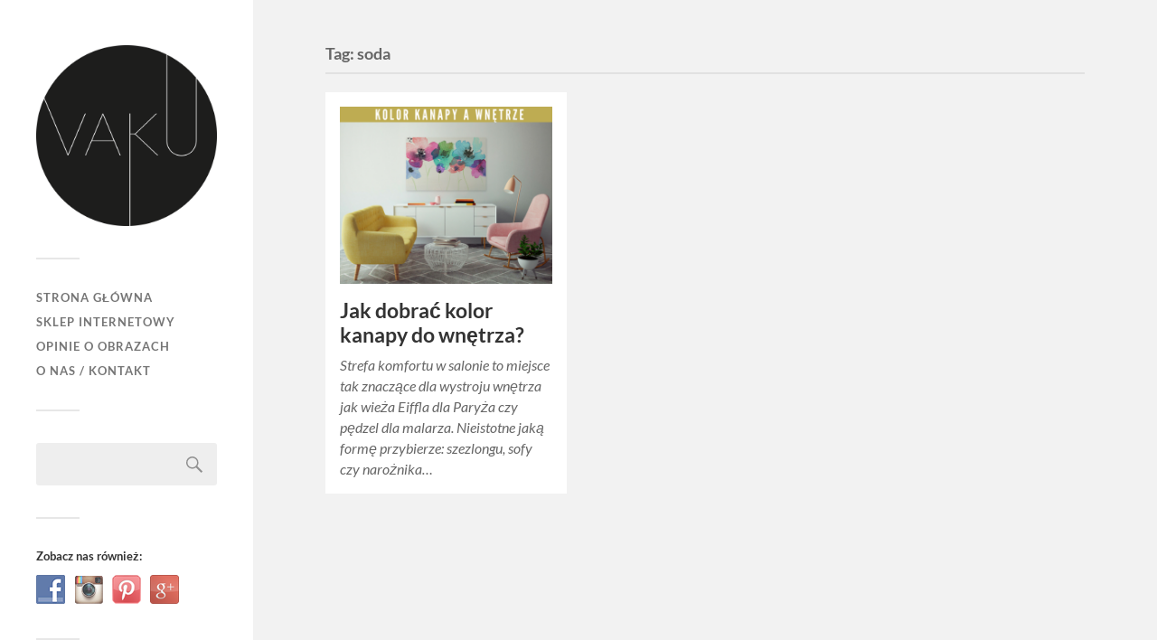

--- FILE ---
content_type: text/html; charset=UTF-8
request_url: https://vaku-dsgn.pl/blog/tag/soda/
body_size: 8122
content:
<!DOCTYPE html>

<html class="no-js" lang="pl-PL">

	<head profile="http://gmpg.org/xfn/11">
		
		<meta http-equiv="Content-Type" content="text/html; charset=UTF-8" />
		<meta name="viewport" content="width=device-width, initial-scale=1.0, maximum-scale=1.0, user-scalable=no" >
		 
		<meta name='robots' content='index, follow, max-image-preview:large, max-snippet:-1, max-video-preview:-1' />
<script>document.documentElement.className = document.documentElement.className.replace("no-js","js");</script>

	<!-- This site is optimized with the Yoast SEO plugin v19.6 - https://yoast.com/wordpress/plugins/seo/ -->
	<title>Archiwa soda - Blog wnętrzarski | VAKU-DSGN</title>
	<link rel="canonical" href="https://vaku-dsgn.pl/blog/tag/soda/" />
	<meta property="og:locale" content="pl_PL" />
	<meta property="og:type" content="article" />
	<meta property="og:title" content="Archiwa soda - Blog wnętrzarski | VAKU-DSGN" />
	<meta property="og:url" content="https://vaku-dsgn.pl/blog/tag/soda/" />
	<meta property="og:site_name" content="Blog wnętrzarski | VAKU-DSGN" />
	<meta name="twitter:card" content="summary_large_image" />
	<script type="application/ld+json" class="yoast-schema-graph">{"@context":"https://schema.org","@graph":[{"@type":"CollectionPage","@id":"https://vaku-dsgn.pl/blog/tag/soda/","url":"https://vaku-dsgn.pl/blog/tag/soda/","name":"Archiwa soda - Blog wnętrzarski | VAKU-DSGN","isPartOf":{"@id":"https://vaku-dsgn.pl/blog/#website"},"primaryImageOfPage":{"@id":"https://vaku-dsgn.pl/blog/tag/soda/#primaryimage"},"image":{"@id":"https://vaku-dsgn.pl/blog/tag/soda/#primaryimage"},"thumbnailUrl":"https://vaku-dsgn.pl/blog/wp-content/uploads/2017/06/trendy-2018-6.png","breadcrumb":{"@id":"https://vaku-dsgn.pl/blog/tag/soda/#breadcrumb"},"inLanguage":"pl-PL"},{"@type":"ImageObject","inLanguage":"pl-PL","@id":"https://vaku-dsgn.pl/blog/tag/soda/#primaryimage","url":"https://vaku-dsgn.pl/blog/wp-content/uploads/2017/06/trendy-2018-6.png","contentUrl":"https://vaku-dsgn.pl/blog/wp-content/uploads/2017/06/trendy-2018-6.png","width":940,"height":788},{"@type":"BreadcrumbList","@id":"https://vaku-dsgn.pl/blog/tag/soda/#breadcrumb","itemListElement":[{"@type":"ListItem","position":1,"name":"Strona główna","item":"https://vaku-dsgn.pl/blog/"},{"@type":"ListItem","position":2,"name":"soda"}]},{"@type":"WebSite","@id":"https://vaku-dsgn.pl/blog/#website","url":"https://vaku-dsgn.pl/blog/","name":"Blog wnętrzarski | VAKU-DSGN","description":"Wystrój wnętrz, design, inspiracje, DIY","potentialAction":[{"@type":"SearchAction","target":{"@type":"EntryPoint","urlTemplate":"https://vaku-dsgn.pl/blog/?s={search_term_string}"},"query-input":"required name=search_term_string"}],"inLanguage":"pl-PL"}]}</script>
	<!-- / Yoast SEO plugin. -->


<link rel='dns-prefetch' href='//s.w.org' />
<link rel='dns-prefetch' href='//v0.wordpress.com' />
<link rel="alternate" type="application/rss+xml" title="Blog wnętrzarski | VAKU-DSGN &raquo; Kanał z wpisami" href="https://vaku-dsgn.pl/blog/feed/" />
<link rel="alternate" type="application/rss+xml" title="Blog wnętrzarski | VAKU-DSGN &raquo; Kanał z komentarzami" href="https://vaku-dsgn.pl/blog/comments/feed/" />
<link rel="alternate" type="application/rss+xml" title="Blog wnętrzarski | VAKU-DSGN &raquo; Kanał z wpisami otagowanymi jako soda" href="https://vaku-dsgn.pl/blog/tag/soda/feed/" />
<script type="text/javascript">
window._wpemojiSettings = {"baseUrl":"https:\/\/s.w.org\/images\/core\/emoji\/14.0.0\/72x72\/","ext":".png","svgUrl":"https:\/\/s.w.org\/images\/core\/emoji\/14.0.0\/svg\/","svgExt":".svg","source":{"concatemoji":"https:\/\/vaku-dsgn.pl\/blog\/wp-includes\/js\/wp-emoji-release.min.js?ver=6.0.2"}};
/*! This file is auto-generated */
!function(e,a,t){var n,r,o,i=a.createElement("canvas"),p=i.getContext&&i.getContext("2d");function s(e,t){var a=String.fromCharCode,e=(p.clearRect(0,0,i.width,i.height),p.fillText(a.apply(this,e),0,0),i.toDataURL());return p.clearRect(0,0,i.width,i.height),p.fillText(a.apply(this,t),0,0),e===i.toDataURL()}function c(e){var t=a.createElement("script");t.src=e,t.defer=t.type="text/javascript",a.getElementsByTagName("head")[0].appendChild(t)}for(o=Array("flag","emoji"),t.supports={everything:!0,everythingExceptFlag:!0},r=0;r<o.length;r++)t.supports[o[r]]=function(e){if(!p||!p.fillText)return!1;switch(p.textBaseline="top",p.font="600 32px Arial",e){case"flag":return s([127987,65039,8205,9895,65039],[127987,65039,8203,9895,65039])?!1:!s([55356,56826,55356,56819],[55356,56826,8203,55356,56819])&&!s([55356,57332,56128,56423,56128,56418,56128,56421,56128,56430,56128,56423,56128,56447],[55356,57332,8203,56128,56423,8203,56128,56418,8203,56128,56421,8203,56128,56430,8203,56128,56423,8203,56128,56447]);case"emoji":return!s([129777,127995,8205,129778,127999],[129777,127995,8203,129778,127999])}return!1}(o[r]),t.supports.everything=t.supports.everything&&t.supports[o[r]],"flag"!==o[r]&&(t.supports.everythingExceptFlag=t.supports.everythingExceptFlag&&t.supports[o[r]]);t.supports.everythingExceptFlag=t.supports.everythingExceptFlag&&!t.supports.flag,t.DOMReady=!1,t.readyCallback=function(){t.DOMReady=!0},t.supports.everything||(n=function(){t.readyCallback()},a.addEventListener?(a.addEventListener("DOMContentLoaded",n,!1),e.addEventListener("load",n,!1)):(e.attachEvent("onload",n),a.attachEvent("onreadystatechange",function(){"complete"===a.readyState&&t.readyCallback()})),(e=t.source||{}).concatemoji?c(e.concatemoji):e.wpemoji&&e.twemoji&&(c(e.twemoji),c(e.wpemoji)))}(window,document,window._wpemojiSettings);
</script>
<style type="text/css">
img.wp-smiley,
img.emoji {
	display: inline !important;
	border: none !important;
	box-shadow: none !important;
	height: 1em !important;
	width: 1em !important;
	margin: 0 0.07em !important;
	vertical-align: -0.1em !important;
	background: none !important;
	padding: 0 !important;
}
</style>
	<link rel='stylesheet' id='wp-block-library-css'  href='https://vaku-dsgn.pl/blog/wp-includes/css/dist/block-library/style.min.css?ver=6.0.2' type='text/css' media='all' />
<style id='wp-block-library-inline-css' type='text/css'>
.has-text-align-justify{text-align:justify;}
</style>
<link rel='stylesheet' id='mediaelement-css'  href='https://vaku-dsgn.pl/blog/wp-includes/js/mediaelement/mediaelementplayer-legacy.min.css?ver=4.2.16' type='text/css' media='all' />
<link rel='stylesheet' id='wp-mediaelement-css'  href='https://vaku-dsgn.pl/blog/wp-includes/js/mediaelement/wp-mediaelement.min.css?ver=6.0.2' type='text/css' media='all' />
<style id='global-styles-inline-css' type='text/css'>
body{--wp--preset--color--black: #333;--wp--preset--color--cyan-bluish-gray: #abb8c3;--wp--preset--color--white: #fff;--wp--preset--color--pale-pink: #f78da7;--wp--preset--color--vivid-red: #cf2e2e;--wp--preset--color--luminous-vivid-orange: #ff6900;--wp--preset--color--luminous-vivid-amber: #fcb900;--wp--preset--color--light-green-cyan: #7bdcb5;--wp--preset--color--vivid-green-cyan: #00d084;--wp--preset--color--pale-cyan-blue: #8ed1fc;--wp--preset--color--vivid-cyan-blue: #0693e3;--wp--preset--color--vivid-purple: #9b51e0;--wp--preset--color--accent: #019EBD;--wp--preset--color--dark-gray: #444;--wp--preset--color--medium-gray: #666;--wp--preset--color--light-gray: #767676;--wp--preset--gradient--vivid-cyan-blue-to-vivid-purple: linear-gradient(135deg,rgba(6,147,227,1) 0%,rgb(155,81,224) 100%);--wp--preset--gradient--light-green-cyan-to-vivid-green-cyan: linear-gradient(135deg,rgb(122,220,180) 0%,rgb(0,208,130) 100%);--wp--preset--gradient--luminous-vivid-amber-to-luminous-vivid-orange: linear-gradient(135deg,rgba(252,185,0,1) 0%,rgba(255,105,0,1) 100%);--wp--preset--gradient--luminous-vivid-orange-to-vivid-red: linear-gradient(135deg,rgba(255,105,0,1) 0%,rgb(207,46,46) 100%);--wp--preset--gradient--very-light-gray-to-cyan-bluish-gray: linear-gradient(135deg,rgb(238,238,238) 0%,rgb(169,184,195) 100%);--wp--preset--gradient--cool-to-warm-spectrum: linear-gradient(135deg,rgb(74,234,220) 0%,rgb(151,120,209) 20%,rgb(207,42,186) 40%,rgb(238,44,130) 60%,rgb(251,105,98) 80%,rgb(254,248,76) 100%);--wp--preset--gradient--blush-light-purple: linear-gradient(135deg,rgb(255,206,236) 0%,rgb(152,150,240) 100%);--wp--preset--gradient--blush-bordeaux: linear-gradient(135deg,rgb(254,205,165) 0%,rgb(254,45,45) 50%,rgb(107,0,62) 100%);--wp--preset--gradient--luminous-dusk: linear-gradient(135deg,rgb(255,203,112) 0%,rgb(199,81,192) 50%,rgb(65,88,208) 100%);--wp--preset--gradient--pale-ocean: linear-gradient(135deg,rgb(255,245,203) 0%,rgb(182,227,212) 50%,rgb(51,167,181) 100%);--wp--preset--gradient--electric-grass: linear-gradient(135deg,rgb(202,248,128) 0%,rgb(113,206,126) 100%);--wp--preset--gradient--midnight: linear-gradient(135deg,rgb(2,3,129) 0%,rgb(40,116,252) 100%);--wp--preset--duotone--dark-grayscale: url('#wp-duotone-dark-grayscale');--wp--preset--duotone--grayscale: url('#wp-duotone-grayscale');--wp--preset--duotone--purple-yellow: url('#wp-duotone-purple-yellow');--wp--preset--duotone--blue-red: url('#wp-duotone-blue-red');--wp--preset--duotone--midnight: url('#wp-duotone-midnight');--wp--preset--duotone--magenta-yellow: url('#wp-duotone-magenta-yellow');--wp--preset--duotone--purple-green: url('#wp-duotone-purple-green');--wp--preset--duotone--blue-orange: url('#wp-duotone-blue-orange');--wp--preset--font-size--small: 16px;--wp--preset--font-size--medium: 20px;--wp--preset--font-size--large: 24px;--wp--preset--font-size--x-large: 42px;--wp--preset--font-size--normal: 18px;--wp--preset--font-size--larger: 27px;}.has-black-color{color: var(--wp--preset--color--black) !important;}.has-cyan-bluish-gray-color{color: var(--wp--preset--color--cyan-bluish-gray) !important;}.has-white-color{color: var(--wp--preset--color--white) !important;}.has-pale-pink-color{color: var(--wp--preset--color--pale-pink) !important;}.has-vivid-red-color{color: var(--wp--preset--color--vivid-red) !important;}.has-luminous-vivid-orange-color{color: var(--wp--preset--color--luminous-vivid-orange) !important;}.has-luminous-vivid-amber-color{color: var(--wp--preset--color--luminous-vivid-amber) !important;}.has-light-green-cyan-color{color: var(--wp--preset--color--light-green-cyan) !important;}.has-vivid-green-cyan-color{color: var(--wp--preset--color--vivid-green-cyan) !important;}.has-pale-cyan-blue-color{color: var(--wp--preset--color--pale-cyan-blue) !important;}.has-vivid-cyan-blue-color{color: var(--wp--preset--color--vivid-cyan-blue) !important;}.has-vivid-purple-color{color: var(--wp--preset--color--vivid-purple) !important;}.has-black-background-color{background-color: var(--wp--preset--color--black) !important;}.has-cyan-bluish-gray-background-color{background-color: var(--wp--preset--color--cyan-bluish-gray) !important;}.has-white-background-color{background-color: var(--wp--preset--color--white) !important;}.has-pale-pink-background-color{background-color: var(--wp--preset--color--pale-pink) !important;}.has-vivid-red-background-color{background-color: var(--wp--preset--color--vivid-red) !important;}.has-luminous-vivid-orange-background-color{background-color: var(--wp--preset--color--luminous-vivid-orange) !important;}.has-luminous-vivid-amber-background-color{background-color: var(--wp--preset--color--luminous-vivid-amber) !important;}.has-light-green-cyan-background-color{background-color: var(--wp--preset--color--light-green-cyan) !important;}.has-vivid-green-cyan-background-color{background-color: var(--wp--preset--color--vivid-green-cyan) !important;}.has-pale-cyan-blue-background-color{background-color: var(--wp--preset--color--pale-cyan-blue) !important;}.has-vivid-cyan-blue-background-color{background-color: var(--wp--preset--color--vivid-cyan-blue) !important;}.has-vivid-purple-background-color{background-color: var(--wp--preset--color--vivid-purple) !important;}.has-black-border-color{border-color: var(--wp--preset--color--black) !important;}.has-cyan-bluish-gray-border-color{border-color: var(--wp--preset--color--cyan-bluish-gray) !important;}.has-white-border-color{border-color: var(--wp--preset--color--white) !important;}.has-pale-pink-border-color{border-color: var(--wp--preset--color--pale-pink) !important;}.has-vivid-red-border-color{border-color: var(--wp--preset--color--vivid-red) !important;}.has-luminous-vivid-orange-border-color{border-color: var(--wp--preset--color--luminous-vivid-orange) !important;}.has-luminous-vivid-amber-border-color{border-color: var(--wp--preset--color--luminous-vivid-amber) !important;}.has-light-green-cyan-border-color{border-color: var(--wp--preset--color--light-green-cyan) !important;}.has-vivid-green-cyan-border-color{border-color: var(--wp--preset--color--vivid-green-cyan) !important;}.has-pale-cyan-blue-border-color{border-color: var(--wp--preset--color--pale-cyan-blue) !important;}.has-vivid-cyan-blue-border-color{border-color: var(--wp--preset--color--vivid-cyan-blue) !important;}.has-vivid-purple-border-color{border-color: var(--wp--preset--color--vivid-purple) !important;}.has-vivid-cyan-blue-to-vivid-purple-gradient-background{background: var(--wp--preset--gradient--vivid-cyan-blue-to-vivid-purple) !important;}.has-light-green-cyan-to-vivid-green-cyan-gradient-background{background: var(--wp--preset--gradient--light-green-cyan-to-vivid-green-cyan) !important;}.has-luminous-vivid-amber-to-luminous-vivid-orange-gradient-background{background: var(--wp--preset--gradient--luminous-vivid-amber-to-luminous-vivid-orange) !important;}.has-luminous-vivid-orange-to-vivid-red-gradient-background{background: var(--wp--preset--gradient--luminous-vivid-orange-to-vivid-red) !important;}.has-very-light-gray-to-cyan-bluish-gray-gradient-background{background: var(--wp--preset--gradient--very-light-gray-to-cyan-bluish-gray) !important;}.has-cool-to-warm-spectrum-gradient-background{background: var(--wp--preset--gradient--cool-to-warm-spectrum) !important;}.has-blush-light-purple-gradient-background{background: var(--wp--preset--gradient--blush-light-purple) !important;}.has-blush-bordeaux-gradient-background{background: var(--wp--preset--gradient--blush-bordeaux) !important;}.has-luminous-dusk-gradient-background{background: var(--wp--preset--gradient--luminous-dusk) !important;}.has-pale-ocean-gradient-background{background: var(--wp--preset--gradient--pale-ocean) !important;}.has-electric-grass-gradient-background{background: var(--wp--preset--gradient--electric-grass) !important;}.has-midnight-gradient-background{background: var(--wp--preset--gradient--midnight) !important;}.has-small-font-size{font-size: var(--wp--preset--font-size--small) !important;}.has-medium-font-size{font-size: var(--wp--preset--font-size--medium) !important;}.has-large-font-size{font-size: var(--wp--preset--font-size--large) !important;}.has-x-large-font-size{font-size: var(--wp--preset--font-size--x-large) !important;}
</style>
<link rel='stylesheet' id='responsive-lightbox-swipebox-css'  href='https://vaku-dsgn.pl/blog/wp-content/plugins/responsive-lightbox/assets/swipebox/swipebox.min.css?ver=2.4.1' type='text/css' media='all' />
<link rel='stylesheet' id='social-widget-css'  href='https://vaku-dsgn.pl/blog/wp-content/plugins/social-media-widget/social_widget.css?ver=6.0.2' type='text/css' media='all' />
<link rel='stylesheet' id='jetpack_css-css'  href='https://vaku-dsgn.pl/blog/wp-content/plugins/jetpack/css/jetpack.css?ver=11.2' type='text/css' media='all' />
<link rel='stylesheet' id='fukasawa_googleFonts-css'  href='https://vaku-dsgn.pl/blog/wp-content/themes/fukasawa/assets/css/fonts.css?ver=6.0.2' type='text/css' media='all' />
<link rel='stylesheet' id='fukasawa_genericons-css'  href='https://vaku-dsgn.pl/blog/wp-content/themes/fukasawa/assets/fonts/genericons/genericons.css?ver=6.0.2' type='text/css' media='all' />
<link rel='stylesheet' id='fukasawa_style-css'  href='https://vaku-dsgn.pl/blog/wp-content/themes/fukasawa/style.css' type='text/css' media='all' />
<script type='text/javascript' src='https://vaku-dsgn.pl/blog/wp-includes/js/jquery/jquery.min.js?ver=3.6.0' id='jquery-core-js'></script>
<script type='text/javascript' src='https://vaku-dsgn.pl/blog/wp-includes/js/jquery/jquery-migrate.min.js?ver=3.3.2' id='jquery-migrate-js'></script>
<script type='text/javascript' src='https://vaku-dsgn.pl/blog/wp-content/plugins/responsive-lightbox/assets/swipebox/jquery.swipebox.min.js?ver=2.4.1' id='responsive-lightbox-swipebox-js'></script>
<script type='text/javascript' src='https://vaku-dsgn.pl/blog/wp-includes/js/underscore.min.js?ver=1.13.3' id='underscore-js'></script>
<script type='text/javascript' src='https://vaku-dsgn.pl/blog/wp-content/plugins/responsive-lightbox/assets/infinitescroll/infinite-scroll.pkgd.min.js?ver=6.0.2' id='responsive-lightbox-infinite-scroll-js'></script>
<script type='text/javascript' id='responsive-lightbox-js-extra'>
/* <![CDATA[ */
var rlArgs = {"script":"swipebox","selector":"lightbox","customEvents":"","activeGalleries":"1","animation":"1","hideCloseButtonOnMobile":"0","removeBarsOnMobile":"0","hideBars":"1","hideBarsDelay":"5000","videoMaxWidth":"1080","useSVG":"1","loopAtEnd":"0","woocommerce_gallery":"0","ajaxurl":"https:\/\/vaku-dsgn.pl\/blog\/wp-admin\/admin-ajax.php","nonce":"5df4a205b9","preview":"false","postId":"1782","scriptExtension":""};
/* ]]> */
</script>
<script type='text/javascript' src='https://vaku-dsgn.pl/blog/wp-content/plugins/responsive-lightbox/js/front.js?ver=2.4.1' id='responsive-lightbox-js'></script>
<script type='text/javascript' src='https://vaku-dsgn.pl/blog/wp-content/themes/fukasawa/assets/js/flexslider.js?ver=1' id='fukasawa_flexslider-js'></script>
<link rel="https://api.w.org/" href="https://vaku-dsgn.pl/blog/wp-json/" /><link rel="alternate" type="application/json" href="https://vaku-dsgn.pl/blog/wp-json/wp/v2/tags/402" /><link rel="EditURI" type="application/rsd+xml" title="RSD" href="https://vaku-dsgn.pl/blog/xmlrpc.php?rsd" />
<link rel="wlwmanifest" type="application/wlwmanifest+xml" href="https://vaku-dsgn.pl/blog/wp-includes/wlwmanifest.xml" /> 
<meta name="generator" content="WordPress 6.0.2" />
<script type="text/javascript">
(function(url){
	if(/(?:Chrome\/26\.0\.1410\.63 Safari\/537\.31|WordfenceTestMonBot)/.test(navigator.userAgent)){ return; }
	var addEvent = function(evt, handler) {
		if (window.addEventListener) {
			document.addEventListener(evt, handler, false);
		} else if (window.attachEvent) {
			document.attachEvent('on' + evt, handler);
		}
	};
	var removeEvent = function(evt, handler) {
		if (window.removeEventListener) {
			document.removeEventListener(evt, handler, false);
		} else if (window.detachEvent) {
			document.detachEvent('on' + evt, handler);
		}
	};
	var evts = 'contextmenu dblclick drag dragend dragenter dragleave dragover dragstart drop keydown keypress keyup mousedown mousemove mouseout mouseover mouseup mousewheel scroll'.split(' ');
	var logHuman = function() {
		if (window.wfLogHumanRan) { return; }
		window.wfLogHumanRan = true;
		var wfscr = document.createElement('script');
		wfscr.type = 'text/javascript';
		wfscr.async = true;
		wfscr.src = url + '&r=' + Math.random();
		(document.getElementsByTagName('head')[0]||document.getElementsByTagName('body')[0]).appendChild(wfscr);
		for (var i = 0; i < evts.length; i++) {
			removeEvent(evts[i], logHuman);
		}
	};
	for (var i = 0; i < evts.length; i++) {
		addEvent(evts[i], logHuman);
	}
})('//vaku-dsgn.pl/blog/?wordfence_lh=1&hid=5E21C26032264B460205BD67EB8D0C55');
</script><style>img#wpstats{display:none}</style>
	<!-- Customizer CSS --><style type="text/css"></style><!--/Customizer CSS--><link rel="icon" href="https://vaku-dsgn.pl/blog/wp-content/uploads/2016/02/cropped-LOGO_poprawione-32x32.png" sizes="32x32" />
<link rel="icon" href="https://vaku-dsgn.pl/blog/wp-content/uploads/2016/02/cropped-LOGO_poprawione-192x192.png" sizes="192x192" />
<link rel="apple-touch-icon" href="https://vaku-dsgn.pl/blog/wp-content/uploads/2016/02/cropped-LOGO_poprawione-180x180.png" />
<meta name="msapplication-TileImage" content="https://vaku-dsgn.pl/blog/wp-content/uploads/2016/02/cropped-LOGO_poprawione-270x270.png" />
	
	</head>
	
	<body class="archive tag tag-soda tag-402 wp-is-not-mobile">

		<svg xmlns="http://www.w3.org/2000/svg" viewBox="0 0 0 0" width="0" height="0" focusable="false" role="none" style="visibility: hidden; position: absolute; left: -9999px; overflow: hidden;" ><defs><filter id="wp-duotone-dark-grayscale"><feColorMatrix color-interpolation-filters="sRGB" type="matrix" values=" .299 .587 .114 0 0 .299 .587 .114 0 0 .299 .587 .114 0 0 .299 .587 .114 0 0 " /><feComponentTransfer color-interpolation-filters="sRGB" ><feFuncR type="table" tableValues="0 0.49803921568627" /><feFuncG type="table" tableValues="0 0.49803921568627" /><feFuncB type="table" tableValues="0 0.49803921568627" /><feFuncA type="table" tableValues="1 1" /></feComponentTransfer><feComposite in2="SourceGraphic" operator="in" /></filter></defs></svg><svg xmlns="http://www.w3.org/2000/svg" viewBox="0 0 0 0" width="0" height="0" focusable="false" role="none" style="visibility: hidden; position: absolute; left: -9999px; overflow: hidden;" ><defs><filter id="wp-duotone-grayscale"><feColorMatrix color-interpolation-filters="sRGB" type="matrix" values=" .299 .587 .114 0 0 .299 .587 .114 0 0 .299 .587 .114 0 0 .299 .587 .114 0 0 " /><feComponentTransfer color-interpolation-filters="sRGB" ><feFuncR type="table" tableValues="0 1" /><feFuncG type="table" tableValues="0 1" /><feFuncB type="table" tableValues="0 1" /><feFuncA type="table" tableValues="1 1" /></feComponentTransfer><feComposite in2="SourceGraphic" operator="in" /></filter></defs></svg><svg xmlns="http://www.w3.org/2000/svg" viewBox="0 0 0 0" width="0" height="0" focusable="false" role="none" style="visibility: hidden; position: absolute; left: -9999px; overflow: hidden;" ><defs><filter id="wp-duotone-purple-yellow"><feColorMatrix color-interpolation-filters="sRGB" type="matrix" values=" .299 .587 .114 0 0 .299 .587 .114 0 0 .299 .587 .114 0 0 .299 .587 .114 0 0 " /><feComponentTransfer color-interpolation-filters="sRGB" ><feFuncR type="table" tableValues="0.54901960784314 0.98823529411765" /><feFuncG type="table" tableValues="0 1" /><feFuncB type="table" tableValues="0.71764705882353 0.25490196078431" /><feFuncA type="table" tableValues="1 1" /></feComponentTransfer><feComposite in2="SourceGraphic" operator="in" /></filter></defs></svg><svg xmlns="http://www.w3.org/2000/svg" viewBox="0 0 0 0" width="0" height="0" focusable="false" role="none" style="visibility: hidden; position: absolute; left: -9999px; overflow: hidden;" ><defs><filter id="wp-duotone-blue-red"><feColorMatrix color-interpolation-filters="sRGB" type="matrix" values=" .299 .587 .114 0 0 .299 .587 .114 0 0 .299 .587 .114 0 0 .299 .587 .114 0 0 " /><feComponentTransfer color-interpolation-filters="sRGB" ><feFuncR type="table" tableValues="0 1" /><feFuncG type="table" tableValues="0 0.27843137254902" /><feFuncB type="table" tableValues="0.5921568627451 0.27843137254902" /><feFuncA type="table" tableValues="1 1" /></feComponentTransfer><feComposite in2="SourceGraphic" operator="in" /></filter></defs></svg><svg xmlns="http://www.w3.org/2000/svg" viewBox="0 0 0 0" width="0" height="0" focusable="false" role="none" style="visibility: hidden; position: absolute; left: -9999px; overflow: hidden;" ><defs><filter id="wp-duotone-midnight"><feColorMatrix color-interpolation-filters="sRGB" type="matrix" values=" .299 .587 .114 0 0 .299 .587 .114 0 0 .299 .587 .114 0 0 .299 .587 .114 0 0 " /><feComponentTransfer color-interpolation-filters="sRGB" ><feFuncR type="table" tableValues="0 0" /><feFuncG type="table" tableValues="0 0.64705882352941" /><feFuncB type="table" tableValues="0 1" /><feFuncA type="table" tableValues="1 1" /></feComponentTransfer><feComposite in2="SourceGraphic" operator="in" /></filter></defs></svg><svg xmlns="http://www.w3.org/2000/svg" viewBox="0 0 0 0" width="0" height="0" focusable="false" role="none" style="visibility: hidden; position: absolute; left: -9999px; overflow: hidden;" ><defs><filter id="wp-duotone-magenta-yellow"><feColorMatrix color-interpolation-filters="sRGB" type="matrix" values=" .299 .587 .114 0 0 .299 .587 .114 0 0 .299 .587 .114 0 0 .299 .587 .114 0 0 " /><feComponentTransfer color-interpolation-filters="sRGB" ><feFuncR type="table" tableValues="0.78039215686275 1" /><feFuncG type="table" tableValues="0 0.94901960784314" /><feFuncB type="table" tableValues="0.35294117647059 0.47058823529412" /><feFuncA type="table" tableValues="1 1" /></feComponentTransfer><feComposite in2="SourceGraphic" operator="in" /></filter></defs></svg><svg xmlns="http://www.w3.org/2000/svg" viewBox="0 0 0 0" width="0" height="0" focusable="false" role="none" style="visibility: hidden; position: absolute; left: -9999px; overflow: hidden;" ><defs><filter id="wp-duotone-purple-green"><feColorMatrix color-interpolation-filters="sRGB" type="matrix" values=" .299 .587 .114 0 0 .299 .587 .114 0 0 .299 .587 .114 0 0 .299 .587 .114 0 0 " /><feComponentTransfer color-interpolation-filters="sRGB" ><feFuncR type="table" tableValues="0.65098039215686 0.40392156862745" /><feFuncG type="table" tableValues="0 1" /><feFuncB type="table" tableValues="0.44705882352941 0.4" /><feFuncA type="table" tableValues="1 1" /></feComponentTransfer><feComposite in2="SourceGraphic" operator="in" /></filter></defs></svg><svg xmlns="http://www.w3.org/2000/svg" viewBox="0 0 0 0" width="0" height="0" focusable="false" role="none" style="visibility: hidden; position: absolute; left: -9999px; overflow: hidden;" ><defs><filter id="wp-duotone-blue-orange"><feColorMatrix color-interpolation-filters="sRGB" type="matrix" values=" .299 .587 .114 0 0 .299 .587 .114 0 0 .299 .587 .114 0 0 .299 .587 .114 0 0 " /><feComponentTransfer color-interpolation-filters="sRGB" ><feFuncR type="table" tableValues="0.098039215686275 1" /><feFuncG type="table" tableValues="0 0.66274509803922" /><feFuncB type="table" tableValues="0.84705882352941 0.41960784313725" /><feFuncA type="table" tableValues="1 1" /></feComponentTransfer><feComposite in2="SourceGraphic" operator="in" /></filter></defs></svg>
		<a class="skip-link button" href="#site-content">Skip to the content</a>
	
		<div class="mobile-navigation">
	
			<ul class="mobile-menu">
						
				<li id="menu-item-226" class="menu-item menu-item-type-custom menu-item-object-custom menu-item-226"><a title="Strona główna" href="http://www.vaku-dsgn.pl/blog/">Strona główna</a></li>
<li id="menu-item-231" class="menu-item menu-item-type-custom menu-item-object-custom menu-item-231"><a title="Sklep internetowy" href="http://www.vaku-dsgn.pl/sklep">Sklep internetowy</a></li>
<li id="menu-item-321" class="menu-item menu-item-type-custom menu-item-object-custom menu-item-321"><a href="http://allegro.pl/show_user.php?uid=33645693">Opinie o obrazach</a></li>
<li id="menu-item-229" class="menu-item menu-item-type-post_type menu-item-object-page menu-item-229"><a title="O nas / Kontakt" href="https://vaku-dsgn.pl/blog/o-nas-kontakt/">O nas / Kontakt</a></li>
				
			 </ul>
		 
		</div><!-- .mobile-navigation -->
	
		<div class="sidebar">
		
						
		        <div class="blog-logo">
					<a href="https://vaku-dsgn.pl/blog/" rel="home">
		        		<img src="https://www.vaku-dsgn.pl/blog/wp-content/uploads/2016/02/cropped-LOGO_poprawione.png" />
					</a>
					<span class="screen-reader-text">Blog wnętrzarski | VAKU-DSGN</span>
		        </div>
		
						
			<button type="button" class="nav-toggle">
			
				<div class="bars">
					<div class="bar"></div>
					<div class="bar"></div>
					<div class="bar"></div>
				</div>
				
				<p>
					<span class="menu">Menu</span>
					<span class="close">Close</span>
				</p>
			
			</button>
			
			<ul class="main-menu">
				<li id="menu-item-226" class="menu-item menu-item-type-custom menu-item-object-custom menu-item-226"><a title="Strona główna" href="http://www.vaku-dsgn.pl/blog/">Strona główna</a></li>
<li id="menu-item-231" class="menu-item menu-item-type-custom menu-item-object-custom menu-item-231"><a title="Sklep internetowy" href="http://www.vaku-dsgn.pl/sklep">Sklep internetowy</a></li>
<li id="menu-item-321" class="menu-item menu-item-type-custom menu-item-object-custom menu-item-321"><a href="http://allegro.pl/show_user.php?uid=33645693">Opinie o obrazach</a></li>
<li id="menu-item-229" class="menu-item menu-item-type-post_type menu-item-object-page menu-item-229"><a title="O nas / Kontakt" href="https://vaku-dsgn.pl/blog/o-nas-kontakt/">O nas / Kontakt</a></li>
			</ul><!-- .main-menu -->

							<div class="widgets">
					<div id="search-2" class="widget widget_search"><div class="widget-content clear"><form role="search" method="get" id="searchform" class="searchform" action="https://vaku-dsgn.pl/blog/">
				<div>
					<label class="screen-reader-text" for="s">Szukaj:</label>
					<input type="text" value="" name="s" id="s" />
					<input type="submit" id="searchsubmit" value="Szukaj" />
				</div>
			</form></div></div><div id="social-widget-2" class="widget Social_Widget"><div class="widget-content clear"><h3 class="widget-title">Zobacz nas również:</h3><div class="socialmedia-buttons smw_left"><a href="https://pl-pl.facebook.com/vakudsgn/" rel="nofollow" target="_blank"><img width="32" height="32" src="https://vaku-dsgn.pl/blog/wp-content/plugins/social-media-widget/images/default/32/facebook.png" 
				alt="facebook" 
				title="facebook" style="opacity: 0.8; -moz-opacity: 0.8;" class="fade" /></a><a href="https://www.instagram.com/vaku_dsgn/" rel="nofollow" target="_blank"><img width="32" height="32" src="https://vaku-dsgn.pl/blog/wp-content/plugins/social-media-widget/images/default/32/instagram.png" 
				alt="instagram" 
				title="instagram" style="opacity: 0.8; -moz-opacity: 0.8;" class="fade" /></a><a href="https://pl.pinterest.com/vakudsgn/" rel="nofollow" target="_blank"><img width="32" height="32" src="https://vaku-dsgn.pl/blog/wp-content/plugins/social-media-widget/images/default/32/pinterest.png" 
				alt="pinterest" 
				title="pinterest" style="opacity: 0.8; -moz-opacity: 0.8;" class="fade" /></a><a href="https://www.google.com/+VakudsgnPl-obrazy-na-plotnie" rel="publisher" target="_blank"><img width="32" height="32" src="https://vaku-dsgn.pl/blog/wp-content/plugins/social-media-widget/images/default/32/googleplus.png" 
				alt="Follow Us on Google+" 
				title="Follow Us on Google+" style="opacity: 0.8; -moz-opacity: 0.8;" class="fade" /></a></div></div></div><div id="categories-2" class="widget widget_categories"><div class="widget-content clear"><h3 class="widget-title">Kategorie</h3>
			<ul>
					<li class="cat-item cat-item-767"><a href="https://vaku-dsgn.pl/blog/category/diy/">DIY</a>
</li>
	<li class="cat-item cat-item-768"><a href="https://vaku-dsgn.pl/blog/category/inspiracje/">INSPIRACJE</a>
</li>
	<li class="cat-item cat-item-761"><a href="https://vaku-dsgn.pl/blog/category/kolory-we-wnetrzu/">KOLORY WE WNĘTRZU</a>
</li>
	<li class="cat-item cat-item-769"><a href="https://vaku-dsgn.pl/blog/category/lookbook/">LOOKBOOK</a>
</li>
	<li class="cat-item cat-item-766"><a href="https://vaku-dsgn.pl/blog/category/motywy/">MOTYWY</a>
</li>
	<li class="cat-item cat-item-765"><a href="https://vaku-dsgn.pl/blog/category/porady/">PORADY</a>
</li>
	<li class="cat-item cat-item-762"><a href="https://vaku-dsgn.pl/blog/category/style-wnetrzarskie/">STYLE WNĘTRZARSKIE</a>
</li>
	<li class="cat-item cat-item-760"><a href="https://vaku-dsgn.pl/blog/category/trendy/">TRENDY</a>
</li>
	<li class="cat-item cat-item-763"><a href="https://vaku-dsgn.pl/blog/category/vaku-poleca/">VAKU POLECA</a>
</li>
	<li class="cat-item cat-item-764"><a href="https://vaku-dsgn.pl/blog/category/wnetrza/">WNĘTRZA</a>
</li>
			</ul>

			</div></div><div id="archives-2" class="widget widget_archive"><div class="widget-content clear"><h3 class="widget-title">Archiwa</h3>
			<ul>
					<li><a href='https://vaku-dsgn.pl/blog/2022/09/'>wrzesień 2022</a></li>
	<li><a href='https://vaku-dsgn.pl/blog/2022/08/'>sierpień 2022</a></li>
	<li><a href='https://vaku-dsgn.pl/blog/2022/07/'>lipiec 2022</a></li>
	<li><a href='https://vaku-dsgn.pl/blog/2022/06/'>czerwiec 2022</a></li>
	<li><a href='https://vaku-dsgn.pl/blog/2022/05/'>maj 2022</a></li>
	<li><a href='https://vaku-dsgn.pl/blog/2022/04/'>kwiecień 2022</a></li>
	<li><a href='https://vaku-dsgn.pl/blog/2022/02/'>luty 2022</a></li>
	<li><a href='https://vaku-dsgn.pl/blog/2022/01/'>styczeń 2022</a></li>
	<li><a href='https://vaku-dsgn.pl/blog/2021/12/'>grudzień 2021</a></li>
	<li><a href='https://vaku-dsgn.pl/blog/2021/11/'>listopad 2021</a></li>
	<li><a href='https://vaku-dsgn.pl/blog/2021/10/'>październik 2021</a></li>
	<li><a href='https://vaku-dsgn.pl/blog/2021/03/'>marzec 2021</a></li>
	<li><a href='https://vaku-dsgn.pl/blog/2020/06/'>czerwiec 2020</a></li>
	<li><a href='https://vaku-dsgn.pl/blog/2020/05/'>maj 2020</a></li>
	<li><a href='https://vaku-dsgn.pl/blog/2020/01/'>styczeń 2020</a></li>
	<li><a href='https://vaku-dsgn.pl/blog/2019/12/'>grudzień 2019</a></li>
	<li><a href='https://vaku-dsgn.pl/blog/2019/11/'>listopad 2019</a></li>
	<li><a href='https://vaku-dsgn.pl/blog/2019/10/'>październik 2019</a></li>
	<li><a href='https://vaku-dsgn.pl/blog/2019/09/'>wrzesień 2019</a></li>
	<li><a href='https://vaku-dsgn.pl/blog/2019/08/'>sierpień 2019</a></li>
	<li><a href='https://vaku-dsgn.pl/blog/2019/07/'>lipiec 2019</a></li>
	<li><a href='https://vaku-dsgn.pl/blog/2019/06/'>czerwiec 2019</a></li>
	<li><a href='https://vaku-dsgn.pl/blog/2019/05/'>maj 2019</a></li>
	<li><a href='https://vaku-dsgn.pl/blog/2019/04/'>kwiecień 2019</a></li>
	<li><a href='https://vaku-dsgn.pl/blog/2019/03/'>marzec 2019</a></li>
	<li><a href='https://vaku-dsgn.pl/blog/2019/02/'>luty 2019</a></li>
	<li><a href='https://vaku-dsgn.pl/blog/2019/01/'>styczeń 2019</a></li>
	<li><a href='https://vaku-dsgn.pl/blog/2018/12/'>grudzień 2018</a></li>
	<li><a href='https://vaku-dsgn.pl/blog/2018/11/'>listopad 2018</a></li>
	<li><a href='https://vaku-dsgn.pl/blog/2018/10/'>październik 2018</a></li>
	<li><a href='https://vaku-dsgn.pl/blog/2018/09/'>wrzesień 2018</a></li>
	<li><a href='https://vaku-dsgn.pl/blog/2018/08/'>sierpień 2018</a></li>
	<li><a href='https://vaku-dsgn.pl/blog/2018/07/'>lipiec 2018</a></li>
	<li><a href='https://vaku-dsgn.pl/blog/2018/06/'>czerwiec 2018</a></li>
	<li><a href='https://vaku-dsgn.pl/blog/2018/05/'>maj 2018</a></li>
	<li><a href='https://vaku-dsgn.pl/blog/2018/04/'>kwiecień 2018</a></li>
	<li><a href='https://vaku-dsgn.pl/blog/2018/03/'>marzec 2018</a></li>
	<li><a href='https://vaku-dsgn.pl/blog/2018/02/'>luty 2018</a></li>
	<li><a href='https://vaku-dsgn.pl/blog/2018/01/'>styczeń 2018</a></li>
	<li><a href='https://vaku-dsgn.pl/blog/2017/12/'>grudzień 2017</a></li>
	<li><a href='https://vaku-dsgn.pl/blog/2017/11/'>listopad 2017</a></li>
	<li><a href='https://vaku-dsgn.pl/blog/2017/10/'>październik 2017</a></li>
	<li><a href='https://vaku-dsgn.pl/blog/2017/09/'>wrzesień 2017</a></li>
	<li><a href='https://vaku-dsgn.pl/blog/2017/08/'>sierpień 2017</a></li>
	<li><a href='https://vaku-dsgn.pl/blog/2017/07/'>lipiec 2017</a></li>
	<li><a href='https://vaku-dsgn.pl/blog/2017/06/'>czerwiec 2017</a></li>
	<li><a href='https://vaku-dsgn.pl/blog/2017/05/'>maj 2017</a></li>
	<li><a href='https://vaku-dsgn.pl/blog/2017/04/'>kwiecień 2017</a></li>
	<li><a href='https://vaku-dsgn.pl/blog/2017/03/'>marzec 2017</a></li>
	<li><a href='https://vaku-dsgn.pl/blog/2017/02/'>luty 2017</a></li>
	<li><a href='https://vaku-dsgn.pl/blog/2017/01/'>styczeń 2017</a></li>
	<li><a href='https://vaku-dsgn.pl/blog/2016/12/'>grudzień 2016</a></li>
	<li><a href='https://vaku-dsgn.pl/blog/2016/11/'>listopad 2016</a></li>
	<li><a href='https://vaku-dsgn.pl/blog/2016/10/'>październik 2016</a></li>
	<li><a href='https://vaku-dsgn.pl/blog/2016/09/'>wrzesień 2016</a></li>
	<li><a href='https://vaku-dsgn.pl/blog/2016/08/'>sierpień 2016</a></li>
	<li><a href='https://vaku-dsgn.pl/blog/2016/07/'>lipiec 2016</a></li>
	<li><a href='https://vaku-dsgn.pl/blog/2016/06/'>czerwiec 2016</a></li>
	<li><a href='https://vaku-dsgn.pl/blog/2016/05/'>maj 2016</a></li>
	<li><a href='https://vaku-dsgn.pl/blog/2016/04/'>kwiecień 2016</a></li>
	<li><a href='https://vaku-dsgn.pl/blog/2016/03/'>marzec 2016</a></li>
	<li><a href='https://vaku-dsgn.pl/blog/2016/02/'>luty 2016</a></li>
	<li><a href='https://vaku-dsgn.pl/blog/2014/10/'>październik 2014</a></li>
	<li><a href='https://vaku-dsgn.pl/blog/2014/07/'>lipiec 2014</a></li>
	<li><a href='https://vaku-dsgn.pl/blog/2014/06/'>czerwiec 2014</a></li>
	<li><a href='https://vaku-dsgn.pl/blog/2014/05/'>maj 2014</a></li>
	<li><a href='https://vaku-dsgn.pl/blog/2014/04/'>kwiecień 2014</a></li>
	<li><a href='https://vaku-dsgn.pl/blog/2014/03/'>marzec 2014</a></li>
			</ul>

			</div></div>				</div><!-- .widgets -->
			
			<div class="credits">
				<p>&copy; 2026 <a href="https://vaku-dsgn.pl/blog/">Blog wnętrzarski | VAKU-DSGN</a>.</p>
				<p>Powered by <a href="https://wordpress.org">WordPress</a>.</p>
				<p>Theme by <a href="https://andersnoren.se">Anders Nor&eacute;n</a>.</p>
			</div><!-- .credits -->
							
		</div><!-- .sidebar -->
	
		<main class="wrapper" id="site-content">
<div class="content">
																	                    
	
		<div class="page-title">
			
			<div class="section-inner clear">
	
				<h1 class="archive-title">
					Tag: <span>soda</span>					
				</h1>

										
			</div><!-- .section-inner -->
			
		</div><!-- .page-title -->

	
	
		<div class="posts" id="posts">
				
			<div class="post-container">

	<div id="post-1782" class="post-1782 post type-post status-publish format-standard has-post-thumbnail hentry category-kolory-we-wnetrzu category-porady tag-biala-sofa tag-czarna-sofa tag-dekoracja tag-dekoracja-wnetrz tag-dodatki tag-kanapa tag-kolorowa-sofa tag-kolorwe-sofy tag-musztardowa-kanapa tag-naroznik tag-obraz-do-salonu tag-obraz-na-plotnie tag-obraz-nowoczesny tag-obrazy tag-obrazy-nowoczesne tag-ozdoba tag-ozdoby tag-pastelowa-sofa tag-soda tag-szary-naroznik tag-szezlong tag-vaku-dsgn tag-wnetrza tag-wystroj tag-wystroj-wnetrz">

					
				<figure class="featured-media" href="https://vaku-dsgn.pl/blog/jak-dobrac-kolor-kanapy-do-wnetrza/">
					<a href="https://vaku-dsgn.pl/blog/jak-dobrac-kolor-kanapy-do-wnetrza/">	
						<img width="508" height="426" src="https://vaku-dsgn.pl/blog/wp-content/uploads/2017/06/trendy-2018-6-508x426.png" class="attachment-post-thumb size-post-thumb wp-post-image" alt="" srcset="https://vaku-dsgn.pl/blog/wp-content/uploads/2017/06/trendy-2018-6-508x426.png 508w, https://vaku-dsgn.pl/blog/wp-content/uploads/2017/06/trendy-2018-6-300x251.png 300w, https://vaku-dsgn.pl/blog/wp-content/uploads/2017/06/trendy-2018-6-768x644.png 768w, https://vaku-dsgn.pl/blog/wp-content/uploads/2017/06/trendy-2018-6.png 940w" sizes="(max-width: 508px) 100vw, 508px" />					</a>
				</figure><!-- .featured-media -->
					
										
				<div class="post-header">
					<h2 class="post-title"><a href="https://vaku-dsgn.pl/blog/jak-dobrac-kolor-kanapy-do-wnetrza/">Jak dobrać kolor kanapy do wnętrza?</a></h2>
				</div><!-- .post-header -->
			
							
				<div class="post-excerpt">
				
					<p>Strefa komfortu w salonie to miejsce tak znaczące dla wystroju wnętrza jak wieża Eiffla dla Paryża czy pędzel dla malarza. Nieistotne jaką formę przybierze: szezlongu, sofy czy narożnika&#8230;</p>
				
				</div>

					
	</div><!-- .post -->

</div><!-- .post-container -->		
		</div><!-- .posts -->

		
			
</div><!-- .content -->
	              	        
		</main><!-- .wrapper -->

		<script type='text/javascript' src='https://vaku-dsgn.pl/blog/wp-includes/js/imagesloaded.min.js?ver=4.1.4' id='imagesloaded-js'></script>
<script type='text/javascript' src='https://vaku-dsgn.pl/blog/wp-includes/js/masonry.min.js?ver=4.2.2' id='masonry-js'></script>
<script type='text/javascript' src='https://vaku-dsgn.pl/blog/wp-content/themes/fukasawa/assets/js/global.js' id='fukasawa_global-js'></script>
<script src='https://stats.wp.com/e-202604.js' defer></script>
<script>
	_stq = window._stq || [];
	_stq.push([ 'view', {v:'ext',j:'1:11.2',blog:'118917661',post:'0',tz:'0',srv:'vaku-dsgn.pl'} ]);
	_stq.push([ 'clickTrackerInit', '118917661', '0' ]);
</script>

	</body>
</html>